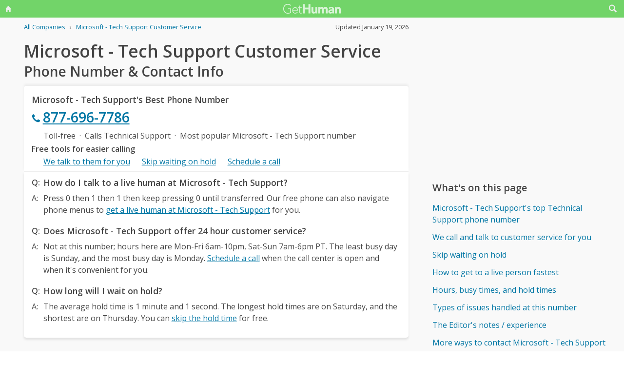

--- FILE ---
content_type: text/html; charset=utf-8
request_url: https://www.google.com/recaptcha/api2/aframe
body_size: 266
content:
<!DOCTYPE HTML><html><head><meta http-equiv="content-type" content="text/html; charset=UTF-8"></head><body><script nonce="8Olrhjvvxy8LogCrnuRGqA">/** Anti-fraud and anti-abuse applications only. See google.com/recaptcha */ try{var clients={'sodar':'https://pagead2.googlesyndication.com/pagead/sodar?'};window.addEventListener("message",function(a){try{if(a.source===window.parent){var b=JSON.parse(a.data);var c=clients[b['id']];if(c){var d=document.createElement('img');d.src=c+b['params']+'&rc='+(localStorage.getItem("rc::a")?sessionStorage.getItem("rc::b"):"");window.document.body.appendChild(d);sessionStorage.setItem("rc::e",parseInt(sessionStorage.getItem("rc::e")||0)+1);localStorage.setItem("rc::h",'1768964886875');}}}catch(b){}});window.parent.postMessage("_grecaptcha_ready", "*");}catch(b){}</script></body></html>